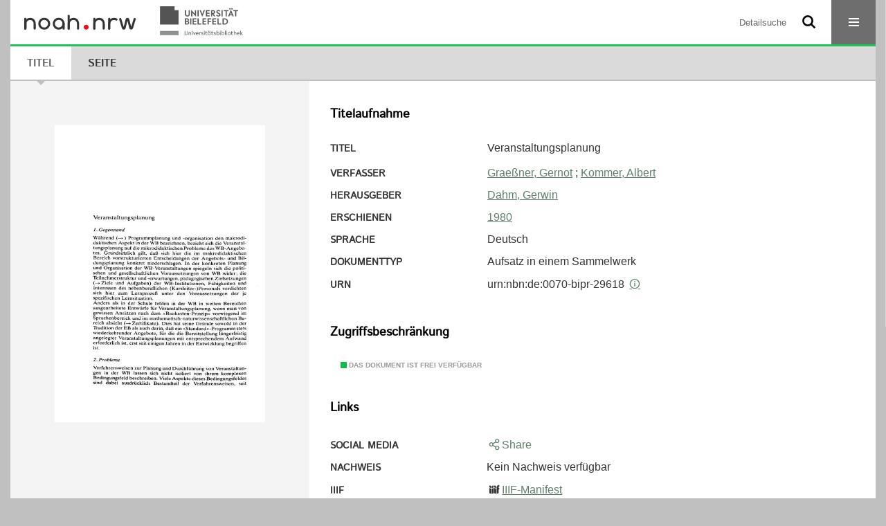

--- FILE ---
content_type: text/html;charset=utf-8
request_url: https://noah.nrw/ubbihs/content/titleinfo/5112460
body_size: 4948
content:
<!DOCTYPE html>
<html lang="de"><head><title>Hochschulschriften der UB Bielefeld / Veranstaltungsplanung</title><meta name="twitter:image" content="http://noah.nrw/ubbihs/download/webcache/304/5213820"><meta name="twitter:title" content="Grae&#223;ner, Gernot; Kommer, Albert: Veranstaltungsplanung"><meta property="og:site" content="Hochschulschriften der UB Bielefeld"><meta property="og:url" content="http://noah.nrw/ubbihs/5112460"><meta property="og:type" content="book"><meta property="og:title" content="Veranstaltungsplanung"><meta property="og:author" content="Grae&#223;ner, Gernot"><meta property="og:author" content="Kommer, Albert"><meta property="book:release_date" content="1980"><meta property="og:image" content="http://noah.nrw/ubbihs/download/webcache/304/5213820"><meta property="og:image:width" content="304"><meta property="og:image:height" content="430"><meta http-equiv="Content-Type" content="xml; charset=UTF-8"><meta name="viewport" content="width = device-width, initial-scale = 1"><meta name="description" content="Hochschulschriften der UB Bielefeld. Grae&#223;ner, Gernot; Kommer, Albert: Veranstaltungsplanung"><meta lang="de" content=""><link rel="shortcut icon" href="/ubbihs/domainimage/favicon.ico" type="image/x-icon"><link rel="alternate" type="application/rss+xml" title="Hochschulschriften der UB Bielefeld" href="/ubbihs/rss"><link type="text/css" href="/css/noah-balancer_front3.ubbihs_content.css?-6900219029834803674" rel="stylesheet"><link type="text/css" href="/thirdparty/shariff/shariff.complete.css" rel="stylesheet"><script src="/thirdparty/jquery-3.6.0.min.js">&#160;</script><script defer src="/static/scripts/main.js">&#160;</script><script defer src="/static/scripts/common.js">&#160;</script><script defer src="/static/scripts/fulltext.js">&#160;</script><script defer src="/thirdparty/shariff/shariff.complete.js">&#160;</script><script>
MathJax = {
  tex: {
    
    inlineMath: [
		['$', '$'],['$$', '$$'],['\\(', '\\)']
		],
    displayMath: [
		['\\[', '\\]']
		]
  }
}</script><script defer src="/static/scripts/titleinfo.js">&#160;</script><script defer src="https://cdn.jsdelivr.net/npm/mathjax@3.2.2/es5/tex-mml-chtml.min.js">&#160;</script><meta name="citation_title" content="Veranstaltungsplanung"><meta name="citation_author" content="Grae&#223;ner, Gernot"><meta name="citation_author" content="Kommer, Albert"><meta name="citation_publication_date" content="1980"><meta name="citation_pdf_url" content="https://noah.nrw/ubbihs/content/titleinfo/5112460/full.pdf"><script type="text/javascript" src="/domainresource/static/scripts/custom.js">&#160;</script><script>
$(document).ready(function() {
  /* deactivate  for now  */
  var domainList = '.domainShowcase a.hfmdt'
  $(domainList).on('click', function(e) {
    e.preventDefault()
  })
  $(domainList).on('mouseenter', function() {
    $(this).css('cursor', 'default')
  })
})
</script></head><body style="" class="bd-guest   bd-flexLayout  bd-r-noah bd-m-ubbi bd-ubbihs bd-mandant bd-pubserv bd-content bd-portal bd-metadata bd-portal-titleinfo bd-metadata-titleinfo bd-content-titleinfo bd-content-titleinfo-5112460 bd-list-rows bd-oaBookPart"><span style="display:none" id="meta"><var id="tree">&#160;<var id="timeout" value="3600" class=" sessionsys"> </var><var id="name" value="ubbihs" class=" domain"> </var><var id="relativeRootDomain" value="ubbi" class=" domain"> </var><var id="pathinfo" value="/ubbihs/content/titleinfo/5112460" class=" request"> </var><var id="fulldata" value="false" class=" domain"> </var><var id="search-linkDetailedsearchScope" value="domain" class=" templating"> </var><var id="class" value="content" class=" request"> </var><var id="classtype" value="portal" class=" request"> </var><var id="tab" value="titleinfo" class=" request"> </var><var id="id" value="5112460" class=" request"> </var><var id="leftColToggled" value="false" class=" session"> </var><var id="facetFilterToggled" value="false" class=" session"> </var><var id="topheight" value="80" class=" session"> </var><var id="bottomheight" value="20" class=" session"> </var><var id="bodywidth" value="1000" class=" session"> </var><var id="centercolwidth" value="0" class=" session"> </var><var id="middlerowheight" value="476" class=" session"> </var><var id="numberOfThumbs" value="20" class=" session"> </var><var id="clientwidth" value="1000" class=" session"> </var><var id="fullScreen" value="false" class=" session"> </var><var id="staticWidth" value="false" class=" session"> </var><var id="rightcolwidth" value="220" class=" session"> </var><var id="leftcolwidth" value="200" class=" session"> </var><var id="zoomwidth" value="600" class=" session"> </var><var id="mode" value="w" class=" session"> </var><var id="initialized" value="true" class=" session"> </var><var id="sizes" value="128,1200,2000,0,1000,304,1504,504,800" class=" webcache"> </var><var id="availableZoomLevels" value="304,504,800,1000,1504,2000" class=" webcache"> </var><var id="js-toggleMobileNavi" value="None" class=" templating"> </var><var id="fullscreen-fullzoomOnly" value="false" class=" templating"> </var><var id="css-mobileMin" value="16384px" class=" templating"> </var><var id="tei-on" value="false" class=" templating"> </var><var id="search-alertIfEmpty" value="false" class=" templating"> </var><var id="search-quicksearchScope" value="domain" class=" templating"> </var><var id="search-toggleListMinStructs" value="1" class=" templating"> </var><var id="search-highlightingColor" value="00808066" class=" templating"> </var><var id="layout-wrapperMargins" value="body" class=" templating"> </var><var id="layout-useMiddleContentDIV" value="false" class=" templating"> </var><var id="layout-navPortAboveMiddleContentDIV" value="false" class=" templating"> </var><var id="navPort-align" value="center" class=" templating"> </var><var id="navPort-searchTheBookInit" value="closed" class=" templating"> </var><var id="navPath-pageviewStructureResize" value="css" class=" templating"> </var><var id="layout-useLayout" value="flexLayout" class=" templating"> </var><var id="listNavigation-keepToggleState" value="true" class=" templating"> </var><var id="fullscreen-mode" value="None" class=" templating"> </var><var id="groups" value="guest" class=" user"> </var></var><var id="client" value="browser">&#160;</var><var id="guest" value="true">&#160;</var><var class="layout" id="colleft" value="titleinfo,">&#160;</var><var class="layout" id="colright" value="">&#160;</var></span><div id="custom-menu-layer" class="wiki wiki-layer custom-menu-layer wiki-custom-menu-layer customMenuLayer "><div>

   <span class="chooseLanguage langEls"><a class="uppercase sel"><abbr>de</abbr></a><a href="/action/changeLanguage?lang=en" class="uppercase "><abbr title="Sprache &#228;ndern: Englisch">en</abbr></a></span>

   <div class="ml-close">Schliessen</div>

<p><h1><a href="/search">Detailsuche</a></h1>
  <h1><a href="/wiki/libraries">Bibliotheken</a></h1>
  <h1><a href="/wiki/aboutNoah">Projekt</a></h1>
  
  <br>
  <br>
  <h2><a href="https://www.hbz-nrw.de/impressum">Impressum</a>
</h2> 
  <h2><a href="https://www.hbz-nrw.de/datenschutz">Datenschutz</a></h2> </p>
</div></div><div id="main" class="divmain "><div id="topParts" class=""><a class="screenreaders" href="#centerParts">zum Inhalt</a><header role="banner" class=""><div id="defaultTop" class="wiki wiki-top defaultTop wiki-defaultTop defaultTop "><div id="topProject">
  <a href="/ubbi/"><img class="mlogo" src="/ubbihs/domainimage/mlogo.png"></a>
</div></div><div id="mobileTop" class="defaultTop"><div class="main"><div id="topLogo"><a href="/" title="HOME">&#160;</a></div><div id="topProject">
  <a href="/ubbi/"><img class="mlogo" src="/ubbihs/domainimage/mlogo.png"></a>
</div><div class="topLiner"><div class="vlsControl vl-mobile-top"><div class="searchbox totoggle"><form method="get" onsubmit='return alertIfEmpty("mobileQuicksearch")' name="searchBox" class="searchform" id="mobilequickSearchform" action="/ubbihs/search/quick"><a class="textlink   " id="searchexpert" href="/ubbihs/search"><span>Detailsuche</span></a><div id="mqs-wrap"><label class="screenreaders" for="mobileQuicksearch">Schnellsuche: </label><span class="button large edge slim flat noborder searchglass glassindic"><span style="display:none">&#160;</span></span><input type="text" id="mobileQuicksearch" name="query" class="quicksearch" style="" placeholder="Suche in noah ..." value="" preset="" msg="Bitte mindestens einen Suchbegriff eingeben."></div><button type="submit" id="quicksearchSubmit" class=" button large edge slim flat noborder searchglass"><span class="hidden">OK</span></button></form></div><div title="Men&#252;" class="button custom-menu-layer top-toggler large flat noborder contents toggle leftParts"><span style="display: none;">&#160;</span></div></div></div></div></div></header></div><div id="middleParts" class=""><div id="centerParts" class="maincol "><main role="main" class=""><img alt="" style="position:absolute;left:-9999px" id="cInfo" width="0" height="0"><nav class="navPort   "><ul id="navPort" class="nav-inline navPort-metadata navPort-content-titleinfo"><li class="viewCtrl_sel  tab-titleinfo firstCtrl tab-metadata-titleinfo" id="tab-content-titleinfo"><span><i class="cap tab">Titel</i><i class="cap abbrTab __tabTitleinfoAbbr">Titel</i></span></li><li class="viewCtrl  tab-zoom evenCtrl tab-content tab-metadata-zoom" id="tab-content-zoom"><a href="/ubbihs/content/zoom/5213820"><i class="cap tab">Seite</i><i class="cap abbrTab __tabPageviewAbbr">Seite</i></a></li><span style="font-size:0px">&#160;</span></ul></nav><div id="div-titleinfo" class="datacol csslayout type_oaBookPart"><div id="titleinfo" class="csslayout  " lang="de"><div id="titleInfoImage" class=""><div class="wr"><a class="imgLink" href="/ubbihs/content/zoom/5213820"><img alt="Zur Seitenansicht" border="0" src="/ubbihs/image/largethumb/5213820" width="304" height="429"></a></div></div><div class="titleinfoPart-right titleinfoPartLayout-column"><div id="titleInfoMetadata" class="titleInfo columns"><h1 class="mainheader " id=""><div class="headertext"><div>Titelaufnahme</div></div></h1><ul class="nav"><li class="cols" id="mods_titleInfoTitleNotType"><div class="name title ">Titel</div><div class="value title "><div class="valueDiv"><span class="mods-title">Veranstaltungsplanung</span></div></div></li><li class="cols" id="mods_name-roleTerm_Author"><div class="name mods_name">Verfasser</div><div class="value mods_name"><span class="mods-name"><a id="bib.personalName" class="personalName" href="/ubbihs/search?operation=searchRetrieve&amp;query=bib.personalName%3D%22Grae%C3%9Fner%2C%20Gernot%22%20and%20vl.domain%3Dubbi%20sortBy%20dc.title%2Fasc" title="Suche nach: Personen = Grae&#223;ner, Gernot">Grae&#223;ner, Gernot</a><span class="subj-sep"> ;</span></span> <span class="mods-name"><a id="bib.personalName" class="personalName" href="/ubbihs/search?operation=searchRetrieve&amp;query=bib.personalName%3D%22Kommer%2C%20Albert%22%20and%20vl.domain%3Dubbi%20sortBy%20dc.title%2Fasc" title="Suche nach: Personen = Kommer, Albert">Kommer, Albert</a></span> </div></li><li class="cols" id="mods_name-roleTerm_Editor"><div class="name mods_name">Herausgeber</div><div class="value mods_name"><span class="mods-name"><a id="bib.personalName" class="personalName" href="/ubbihs/search?operation=searchRetrieve&amp;query=bib.personalName%3D%22Dahm%2C%20Gerwin%22%20and%20vl.domain%3Dubbi%20sortBy%20dc.title%2Fasc" title="Suche nach: Personen = Dahm, Gerwin">Dahm, Gerwin</a></span> </div></li><li class="cols" id="mods_originInfoNotEditionElectronicEdition"><div class="name ">Erschienen</div><div class="value "><a id="dc.date" class="" href="/ubbihs/search?operation=searchRetrieve&amp;query=dc.date%3D%221980%22%20and%20vl.domain%3Dubbi%20sortBy%20dc.title%2Fasc" title="Suche nach: Jahr = 1980">1980</a></div></li><li class="cols" id="mods_languageLanguageTerm"><div class="name ">Sprache</div><div class="value ">Deutsch</div></li><li class="cols" id="mods_genreAuthorityDini"><div class="name doctypeBase_vlsType">Dokumenttyp</div><div class="value doctypeBase_vlsType">Aufsatz in einem Sammelwerk</div></li><li class="cols" id="mods_IdentifierUrn"><div class="name ">URN</div><div class="value "><span>urn:nbn:de:0070-bipr-29618&#160;</span><a class="vlIcon" href="/ubbihs/wiki/identifier/urnresolving?urn=urn:nbn:de:0070-bipr-29618"><span class="ln-ico ln-info"></span></a></div></li></ul></div><div class="titleInfo titleAdd columns " id="titleInfoRestrictioninfo"><div class="subheader" role="heading">Zugriffsbeschr&#228;nkung</div><ul class="nav"><li><span class="infoFly  licenseInfo allowed-true"><span class="licenseInfo-indicator licenseInfo-indicator-allowed-true licenseInfo-indicator-vlreader-true">&#160;</span><span class="licenseInfo-accessmsg">Das Dokument ist frei verf&#252;gbar</span></span></li></ul></div><div class="titleInfo titleAdd columns " id="titleInfoLinkActions"><div class="subheader" role="heading">Links</div><ul class="nav"><li class="cols"><div class="name titleinfoLinkAction">Social Media</div><div id="socialnetworking" class="value titleinfoLinkAction"><script>
$('#socialnetworking')
.hover(
function() {
$('#socialnetworks').show()
},
function() {
$('#socialnetworks').hide()
}
)
.click(function() {
$('#socialnetworks').toggle()
})			
</script><div id="socialnetworks" class=""><div class="shariff" data-orientation="vertical" data-url="https://noah.nrw/ubbihs/content/titleinfo/5112460" data-media-url="" data-services='["twitter,"pinterest,"facebook]'>&#160;</div></div><a style="text-decoration:none" class="vl-btn icon-share ln-ico"><span class="hide-underlined">&#160;</span><span><span>Share</span></span></a></div></li><li class="cols"><div class="name titleinfoLinkAction">Nachweis</div><div id="titleinfoLinksOpac" class="value titleinfoLinkAction"><div class="opacLink" style="padding-bottom:0">Kein Nachweis verf&#252;gbar</div></div></li><li class="cols"><div class="name titleinfoLinkAction">IIIF</div><div id="titleinfoLinksI3F" class="value titleinfoLinkAction"><span class="I3FManifestLink"><span class="ln-ico ln-iiif"></span><span class="hide-underlined">&#160;</span><a target="iiif-manifest" href="/i3f/v20/5112460/manifest">IIIF-Manifest</a></span></div></li></ul></div><div class="titleInfo titleAdd columns " id="titleinfoResources"><div class="subheader" role="heading">Dateien</div><ul class="nav"><li><div class="content"><div><div class="resource block"><span class="hide-underlined">&#160;</span><span class="ln-ico ln-pdf"></span><span class="hide-underlined">&#160;</span><a class="resourceLink " href="/ubbihs/download/pdf/5112460" title="" target=""><span><span>Veranstaltungsplanung</span><span style="white-space:nowrap"> [<span class="fileext">Pdf</span><span> 0.3 mb</span>]</span></span></a></div></div><format name="" type="ris" cfg="risDownload" ref="format/ris"></format><div><span class="ln-ico ln-download"></span><span class="hide-underlined">&#160;</span><a download="ris-5112460.ris" id="downloadRis" href="/ubbihs/download/format/ris/5112460"><span>RIS</span></a></div></div></li></ul></div><div class="titleInfo titleAdd columns " id="titleInfoClassification"><div class="subheader" role="heading">Klassifikation</div><ul class="nav"><li><div class="titleInfoClassification"><div class="classificationLinks linkedAncestorStructureAxis noah"><nav role="navigation"><a class="item pos1 noah" href="/ubbi/topic/titles/1077">Klassifikation (DDC)</a> <span class="pos2"> &#8594; </span><a class="item pos2 noah" href="/ubbi/topic/titles/353">Sozialwissenschaften</a> <span class="pos3"> &#8594; </span><a class="item pos3 noah" href="/ubbi/topic/titles/425">Bildung und Erziehung</a> <span class="pos4"> &#8594; </span><a class="item pos4 noah" href="/ubbi/topic/titles/426">Bildung und Erziehung</a> </nav></div></div></li></ul></div><div class="titleInfo titleAdd columns " id="titleInfoAnalytics"><div class="subheader" role="heading">Statistik</div><ul class="nav"><li><div>Das PDF-Dokument wurde <strong>5</strong> mal heruntergeladen.</div></li></ul></div></div></div></div><var id="publicationID" value="5112460" class="zoomfullScreen"> </var><var id="mdlistCols" value="false"> </var><var id="isFullzoom" value="false" class="zoomfullScreen"> </var><var id="employsPageview" value="false" class="pagetabs"> </var><var id="webcacheSizes" value="128,304,504,800,1000,1200,1504,2000"> </var><var id="navLastSearchUrl" value=""> </var></main></div></div><div id="bottomParts" class=""><footer role="contentinfo" class=""><div id="custom-footer" class="wiki wiki-bottom custom-footer wiki-custom-footer customFooter "><div class="top">
  
  <span class="fright">
    <a href="https://www.mkw.nrw/"><img src="/domainimage/ministerium.svg">
    </a>
  </span>
</div>

<div class="bottom">
 <div>
  <span class="fleft">
    <img src="/domainimage/noah.svg">
  </span>
  <span class="fright">
    <a href="/ubbihttps://www.hbz-nrw.de/impressum">Impressum</a>
    <a href="/ubbihttps://www.hbz-nrw.de/datenschutz">Datenschutz</a>
  </span>
 </div>
</div></div><div class="footerContent" id="footerContent"><span class="f-links-vls"><a id="footerLinkVLS" target="_blank" href="http://www.semantics.de/produkte/visual_library/">Visual Library Server 2026</a></span></div></footer></div></div></body></html>

--- FILE ---
content_type: image/svg+xml
request_url: https://noah.nrw/ubbihs/domainimage/svg/icon-menu.svg
body_size: 115
content:
<svg width="44" height="44" viewBox="0 0 44 44" fill="none" xmlns="http://www.w3.org/2000/svg">
<path fill-rule="evenodd" clip-rule="evenodd" d="M15 16H30V18H15V16ZM15 21H30V23H15V21ZM15 26H30V28H15V26Z" fill="white"/>
</svg>
